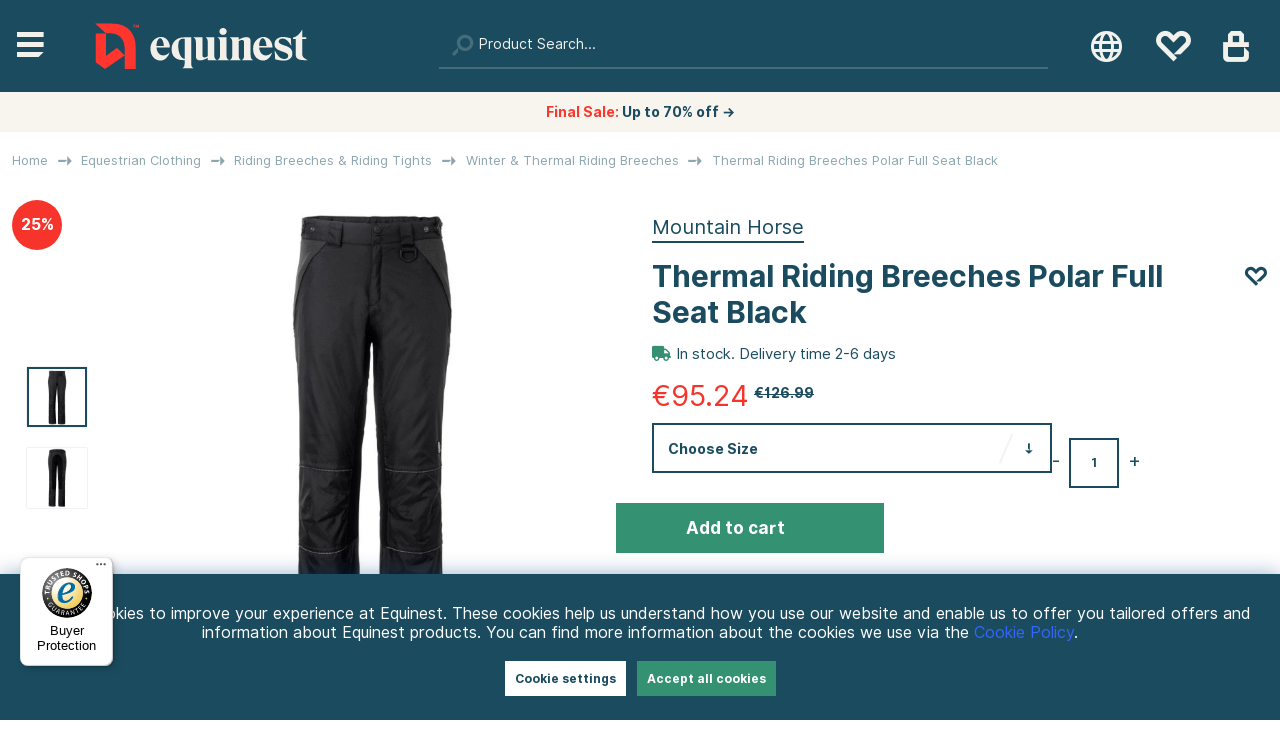

--- FILE ---
content_type: text/javascript
request_url: https://widgets.trustedshops.com/js/X4D1BC0D6992BFA7E6568004BB14D29E0.js
body_size: 1373
content:
((e,t)=>{const a={shopInfo:{tsId:"X4D1BC0D6992BFA7E6568004BB14D29E0",name:"equinest.com",url:"equinest.com",language:"en",targetMarket:"EUO",ratingVariant:"WIDGET",eTrustedIds:{accountId:"acc-a4ddaa80-cea3-44e9-a4a7-f3f08ac86fe8",channelId:"chl-4c67c2c4-afd0-4aa1-b665-fbe588712e2f"},buyerProtection:{certificateType:"CLASSIC",certificateState:"PRODUCTION",mainProtectionCurrency:"EUR",classicProtectionAmount:2500,maxProtectionDuration:30,firstCertified:"2023-11-20 00:00:00"},reviewSystem:{rating:{averageRating:4.39,averageRatingCount:103,overallRatingCount:123,distribution:{oneStar:12,twoStars:1,threeStars:1,fourStars:10,fiveStars:79}},reviews:[{average:5,buyerStatement:"1st order as quick and item was as described, even better quality than a more expensive brand! 2nd order they informed me it wasn't available after ordering, abd received a refund. Good customer service.",rawChangeDate:"2026-01-19T12:56:21.000Z",changeDate:"19/01/2026",transactionDate:"02/01/2026"},{average:5,buyerStatement:"Great prices, quick delivery!",rawChangeDate:"2025-12-31T10:45:56.000Z",changeDate:"31/12/2025",transactionDate:"17/12/2025"},{average:5,buyerStatement:"Nice",rawChangeDate:"2025-12-14T17:11:59.000Z",changeDate:"14/12/2025",transactionDate:"30/11/2025"}]},features:["GUARANTEE_RECOG_CLASSIC_INTEGRATION","MARS_REVIEWS","MARS_EVENTS","DISABLE_REVIEWREQUEST_SENDING","MARS_QUESTIONNAIRE","MARS_PUBLIC_QUESTIONNAIRE"],consentManagementType:"OFF",urls:{profileUrl:"https://www.trstd.com/en-eu/reviews/equinest-com",profileUrlLegalSection:"https://www.trstd.com/en-eu/reviews/equinest-com#legal-info",reviewLegalUrl:"https://help.etrusted.com/hc/en-gb/articles/23970864566162"},contractStartDate:"2023-10-27 00:00:00",shopkeeper:{name:"Horseonline AB",street:"Pilotvägen 30",country:"SE",city:"KALMAR",zip:"392 41"},displayVariant:"full",variant:"full",twoLetterCountryCode:"GB"},"process.env":{STAGE:"prod"},externalConfig:{trustbadgeScriptUrl:"https://widgets.trustedshops.com/assets/trustbadge.js",cdnDomain:"widgets.trustedshops.com"},elementIdSuffix:"-98e3dadd90eb493088abdc5597a70810",buildTimestamp:"2026-01-28T05:41:50.207Z",buildStage:"prod"},r=a=>{const{trustbadgeScriptUrl:r}=a.externalConfig;let n=t.querySelector(`script[src="${r}"]`);n&&t.body.removeChild(n),n=t.createElement("script"),n.src=r,n.charset="utf-8",n.setAttribute("data-type","trustbadge-business-logic"),n.onerror=()=>{throw new Error(`The Trustbadge script could not be loaded from ${r}. Have you maybe selected an invalid TSID?`)},n.onload=()=>{e.trustbadge?.load(a)},t.body.appendChild(n)};"complete"===t.readyState?r(a):e.addEventListener("load",(()=>{r(a)}))})(window,document);

--- FILE ---
content_type: image/svg+xml
request_url: https://equinest.com/themes/horseonline/design/bilder/equinest-wordmark.svg
body_size: 1808
content:
<svg width="1500" height="498" viewBox="0 0 1500 498" fill="none" xmlns="http://www.w3.org/2000/svg">
<path fill-rule="evenodd" clip-rule="evenodd" d="M654.523 349.78V348.956C673.893 339.065 676.366 325.878 676.366 299.502V194.001C676.366 167.626 673.893 154.438 654.523 144.548V143.723H734.886V299.502C734.886 325.878 737.359 339.065 756.728 348.956V349.78H654.523ZM671.008 89.7366C671.008 72.84 685.844 58.416 703.977 58.416C722.11 58.416 736.946 72.84 736.946 89.7366C736.946 107.458 722.11 121.469 703.977 121.469C685.844 121.469 671.008 107.458 671.008 89.7366ZM1384.02 341.538C1395.97 347.308 1415.76 350.192 1442.54 350.192C1452.02 350.192 1459.85 350.192 1465.21 349.78V348.956C1421.94 326.702 1417.82 316.399 1416.99 280.958V157.736H1453.26V143.724H1416.99V74.4891H1416.17C1396.39 112.816 1364.24 141.251 1334.98 144.96V157.736H1358.47V273.952C1358.47 293.733 1359.71 308.569 1362.18 318.048C1365.07 327.526 1372.07 335.356 1384.02 341.538ZM1174.56 342.883C1176.88 343.264 1179.58 343.706 1182.95 344.832C1211.39 351.014 1231.17 354.31 1253.01 354.31C1273.62 354.31 1291.34 348.953 1306.18 338.238C1321.42 327.523 1328.84 311.039 1328.84 288.785C1328.84 251.282 1306.18 232.737 1260.02 217.489C1230.76 207.598 1220.04 203.477 1211.8 195.647C1207.68 191.938 1205.62 186.993 1205.62 181.223C1205.62 165.151 1220.87 154.436 1239.41 154.436C1269.08 154.436 1291.75 175.454 1317.71 219.55H1318.54L1315.24 151.963C1285.16 144.133 1261.67 140.012 1245.18 140.012C1224.16 140.012 1206.03 145.37 1190.78 156.497C1175.53 167.211 1168.12 183.284 1168.12 204.302C1168.12 235.21 1182.54 252.519 1229.93 269.003L1231.3 269.482C1262.05 280.263 1274.99 284.801 1284.33 294.142C1289.28 298.675 1291.75 304.033 1291.75 310.214C1291.75 329.584 1276.91 339.474 1257.13 339.474C1236.94 339.474 1220.04 331.644 1206.44 316.396C1192.84 300.736 1180.48 281.779 1169.35 259.525H1168.94L1173.89 342.771C1174.11 342.808 1174.33 342.845 1174.56 342.883ZM1145.75 280.958L1146.58 281.37C1140.4 300.739 1130.5 317.636 1116.08 332.06C1101.66 346.484 1084.76 353.49 1064.57 353.49C1020.06 353.49 974.726 317.636 974.726 247.164C973.489 179.166 1025 139.191 1069.92 140.015C1112.37 140.015 1148.23 175.045 1149.87 235.625H1029.54C1033.25 284.667 1060.03 307.333 1090.94 307.333C1108.66 307.333 1128.86 297.442 1145.75 280.958ZM1029.12 221.613H1095.48C1092.59 180.402 1078.58 151.554 1061.68 151.554C1047.26 151.554 1029.12 175.457 1029.12 221.613ZM974.149 349.781V348.957C954.78 339.066 952.307 325.879 952.307 299.504V175.458C952.307 155.264 941.18 141.252 915.217 141.252C891.726 141.252 866.175 151.967 845.158 165.155V143.725H764.795V144.549C784.165 154.44 786.637 167.628 786.637 194.003V299.504C786.637 325.879 784.165 339.066 764.795 348.957V349.781H863.291V348.957C848.042 340.303 845.158 325.879 845.158 299.504V178.342C856.285 170.512 866.587 166.391 875.242 166.391C888.017 166.391 893.787 177.518 893.787 192.354V299.504C893.787 324.642 890.078 340.303 875.242 348.957V349.781H974.149ZM646.114 349.779V348.955C627.569 339.064 624.272 325.877 624.272 299.501V143.723H547.619V144.547C562.867 153.201 565.752 167.625 565.752 194.001V315.162C555.037 322.168 545.146 325.877 536.08 325.877C523.304 325.877 517.534 316.398 517.534 301.974V143.723H437.172V144.547C456.542 154.438 459.014 167.625 459.014 194.001V318.046C459.014 338.24 469.729 352.252 496.104 352.252C519.183 352.252 544.322 341.537 565.752 328.761V349.779H646.114ZM438.06 423.138V423.962H335.856V423.138C355.225 413.248 357.698 400.06 357.698 373.685V349.782H342.45C280.221 349.782 239.833 317.225 239.833 252.936C238.597 179.58 295.881 142.902 348.219 143.726H416.218V373.685C416.218 400.06 418.691 413.248 438.06 423.138ZM356.874 337.831H357.698V155.677H346.159C318.547 155.677 300.002 166.392 300.002 222.852C300.002 286.729 326.377 337.831 356.874 337.831ZM221.033 281.37L220.209 280.958C203.312 297.442 183.119 307.333 165.398 307.333C134.489 307.333 107.702 284.667 103.993 235.625H224.33C222.681 175.045 186.828 140.015 144.38 140.015C99.4594 139.191 47.9452 179.166 49.1815 247.164C49.1815 317.636 94.514 353.49 139.022 353.49C159.216 353.49 176.113 346.484 190.537 332.06C204.961 317.636 214.851 300.739 221.033 281.37ZM169.931 221.613H103.581C103.581 175.457 121.714 151.554 136.138 151.554C153.034 151.554 167.046 180.402 169.931 221.613Z" fill="#F2EFE9"/>
</svg>
